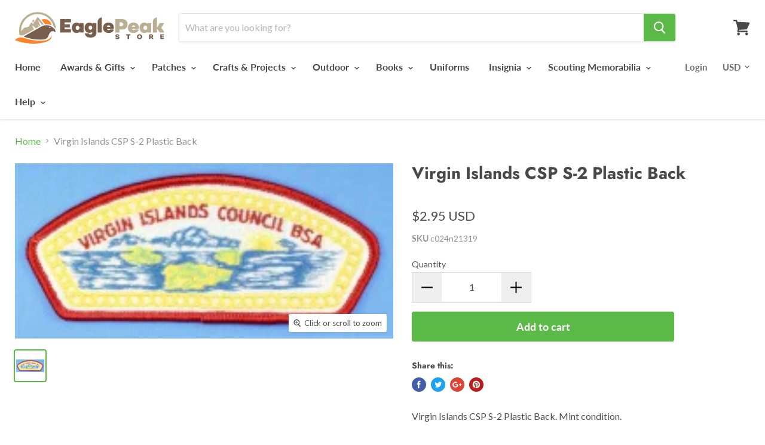

--- FILE ---
content_type: text/javascript; charset=utf-8
request_url: https://s3.us-east-2.amazonaws.com/orderlogic-production/the-scout-market_constraints.js?1589922393
body_size: 1950
content:
var olConstraints = {"shop_id":1594458221,"money_format":"${{amount}}","order_min_quantity":null,"order_max_quantity":null,"messages":{},"1480921186413_minimum":{"product_id":1480921186413,"product":{"title":"Red Custom BSA Troop Numbers"},"variant_count":1,"type":"minimum","amount":"25"},"1480921350253_minimum":{"product_id":1480921350253,"product":{"title":"Red Veteran Bar + Caption Custom Troop Numbers"},"variant_count":1,"type":"minimum","amount":"25"},"1480921088109_minimum":{"product_id":1480921088109,"product":{"title":"Khaki/Green Caption Custom Troop Numbers"},"variant_count":1,"type":"minimum","amount":"25"},"1480921022573_minimum":{"product_id":1480921022573,"product":{"title":"Khaki/Green Custom BSA Troop Number Patches"},"variant_count":1,"type":"minimum","amount":"25"},"1480921120877_minimum":{"product_id":1480921120877,"product":{"title":"Khaki/Green Two-Caption Custom Scout Troop Numbers"},"variant_count":1,"type":"minimum","amount":"25"},"1480921153645_minimum":{"product_id":1480921153645,"product":{"title":"Khaki/Green Veteran Bar + Caption Custom Troop Number Patches"},"variant_count":1,"type":"minimum","amount":"25"},"1480921055341_minimum":{"product_id":1480921055341,"product":{"title":"Khaki/Green Veteran Bar Custom Troop Number Patches"},"variant_count":1,"type":"minimum","amount":"25"},"1480921284717_minimum":{"product_id":1480921284717,"product":{"title":"Red Caption Custom Scout Troop Number Patches"},"variant_count":1,"type":"minimum","amount":"25"},"1480921317485_minimum":{"product_id":1480921317485,"product":{"title":"Red Two-Caption Custom Troop Scout Number Patches"},"variant_count":1,"type":"minimum","amount":"25"},"1480921219181_minimum":{"product_id":1480921219181,"product":{"title":"Red Veteran Bar Custom Boy Scout Troop Numbers"},"variant_count":1,"type":"minimum","amount":"25"},"tag_constraints":{},"tier":0,"deleted":false,"cart_metadata":false,"hide_dynamic_checkout_button":true}